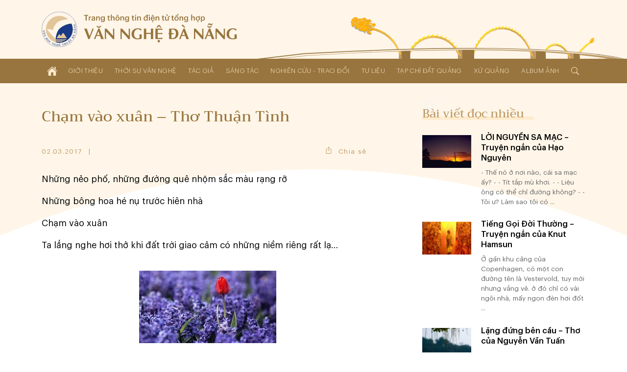

--- FILE ---
content_type: text/html; charset=UTF-8
request_url: https://vannghedanang.org.vn/cham-vao-xuan-tho-thuan-tinh-2742.html
body_size: 20064
content:
<!DOCTYPE html>
<html lang="vi" xmlns="http://www.w3.org/1999/xhtml">
<head>
    
	<meta charset="UTF-8">
	
	<meta name="viewport" content="width=device-width, initial-scale=1, maximum-scale=1, user-scalable=0">
	<meta name="HandheldFriendly" content="true">
	<meta name="format-detection" content="telephone=no">
	<meta name="apple-mobile-web-app-capable" content="yes">
	<meta name="apple-mobile-web-app-status-bar-style" content="black">
	<meta name="robots" content="index,follow">
	<meta name="googlebot" content="index,follow,snippet">
	<meta name="author" content="Trang thông tin điện tử tổng hợp Văn Nghệ Đà Nẵng">
	<meta name="keywords" content="văn học, văn nghệ đà nẵng, nghệ thuật đà nẵng, nghệ sĩ đà nẵng">
	<meta name="description" content="Liên hiệp các Hội Văn học - Nghệ thuật thành phố Đà Nẵng">
	
	<meta property="og:rich_attachment" content="true">
	<meta property="og:type" content="website">
	<meta property="og:site_name" content="vannghedanang.org.vn">
	<meta property="og:url" content="https://vannghedanang.org.vn/cham-vao-xuan-tho-thuan-tinh-2742.html">
	<meta property="og:title" content="Chạm vào xuân – Thơ Thuận Tình	">
	<meta property="og:description" content="Liên hiệp các Hội Văn học - Nghệ thuật thành phố Đà Nẵng">
	<meta property="og:image" content="https://vannghedanang.org.vn/app/upload/post/2017-03-02/20170302081915_images_90.jpg">
	<meta property="og:image:alt" content="Chạm vào xuân – Thơ Thuận Tình	">
	<meta property="og:image:type" content="image/jpeg">
	<meta property="og:image:width" content="280">
	<meta property="og:image:height" content="148">
	
	<link rel="canonical" href="https://vannghedanang.org.vn/cham-vao-xuan-tho-thuan-tinh-2742.html">
	<link rel="alternate" hreflang="vi-vn" href="https://vannghedanang.org.vn/cham-vao-xuan-tho-thuan-tinh-2742.html">
	<link rel="stylesheet" href="/core/common/css/vr.css">
	<link rel="stylesheet" href="/core/common/css/icons.css">
	<link rel="stylesheet" href="/core/common/css/icons-outline.css">
	<link rel="stylesheet" href="/app/theme/default/css/style.css">
	<link rel="stylesheet" href="/app/theme/default/css/style_240.css" media="(min-width:240px)">
	<link rel="stylesheet" href="/app/theme/default/css/style_480.css" media="(min-width:480px)">
	<link rel="stylesheet" href="/app/theme/default/css/style_640.css" media="(min-width:640px)">
	<link rel="stylesheet" href="/app/theme/default/css/style_768.css" media="(min-width:768px)">
	<link rel="stylesheet" href="/app/theme/default/css/style_1024.css" media="(min-width:1024px)">
	<link rel="stylesheet" href="/app/theme/default/css/style_1170.css" media="(min-width:1170px)">
	
	<script>window.addEventListener('load',function(){window.Config=new(function(){this.base_rel=VR.Cookie.get('site-path');this.base_url=location.protocol+'//'+location.hostname+this.base_rel;this.core_rel=this.base_rel+'/core';this.cms_rel=this.base_rel+'/cms';this.cms_theme_rel=this.cms_rel+'/theme/'+VR.Cookie.get('cms-theme');this.app_rel=this.base_rel+'/app';this.app_theme_rel=this.app_rel+'/theme/'+VR.Cookie.get('site-theme');this.app_upload_rel=this.app_rel+'/upload';});});</script>
	<script>(function(global,factory){typeof exports==='object'&&typeof module!=='undefined'?module.exports=factory():typeof define==='function'&&define.amd?define(factory):(global.VR=factory());}(this,(function(){"use strict";var
version='1.1.0.1',license='VARA Inc',win=window,doc=win.document,body=doc.body||doc.documentElement,fail=[null,undefined],proto=Array.prototype,index=proto.indexOf,slice=proto.slice,concat=proto.concat,splice=proto.splice,$=function(selector,context){return new $.fn.init(selector,context);};$.fn=$.prototype={version:version,copyright:license};$.extend=$.fn.extend=function(){var args=arguments,obj=args[0]||{},len=args.length,i=1;if(len===i){obj=this;i--;}for(;i<len;i++){for(var prop in args[i]){obj[prop]=args[i][prop];if(typeof args[i][prop]==='function'){var pObj=obj[prop].prototype,pArgs=args[i][prop].prototype;if(pArgs!==undefined){for(var key in pArgs){pObj[key]=pArgs[key];}}}}}return obj;};$.extend({map:function(obj,callback){var len=obj.length,arr=[];var push=function(array){array.forEach(function(v){arr.push(v)})};for(var i=0;i<len;i++){if(isArray(obj[i]))push(this.map(obj[i],callback));else{var call=callback(obj[i],i);if(isArray(call))push(call);else if(fail.indexOf(call)<0)arr.push(call);}}return arr.length>0?arr:obj;},each:function(obj,callback){if(isArray(obj)){obj.forEach(function(item,i){callback(item,i)})}else{for(var key in obj){callback(key,obj[key])}}return obj;},merge:function(){var arg=arguments,len=arg.length;for(var i=1;i<len;i++){for(var k in arg[i]){arg[0][k]=arg[i][k];}}return arg[0];}});$.extend({is:function(value){return isElementObject(value)&&typeof value.selector!=='undefined';}});$.extend({toSlug:function(text,skipDirectorySeparator){[["\u0065\u0309","\u1EBB"],["\u0065\u0301","\u00E9"],["\u0065\u0300","\u00E8"],["\u0065\u0323","\u1EB9"],["\u0065\u0303","\u1EBD"],["\u00EA\u0309","\u1EC3"],["\u00EA\u0301","\u1EBF"],["\u00EA\u0300","\u1EC1"],["\u00EA\u0323","\u1EC7"],["\u00EA\u0303","\u1EC5"],["\u0079\u0309","\u1EF7"],["\u0079\u0301","\u00FD"],["\u0079\u0300","\u1EF3"],["\u0079\u0323","\u1EF5"],["\u0079\u0303","\u1EF9"],["\u0075\u0309","\u1EE7"],["\u0075\u0301","\u00FA"],["\u0075\u0300","\u00F9"],["\u0075\u0323","\u1EE5"],["\u0075\u0303","\u0169"],["\u01B0\u0309","\u1EED"],["\u01B0\u0301","\u1EE9"],["\u01B0\u0300","\u1EEB"],["\u01B0\u0323","\u1EF1"],["\u01B0\u0303","\u1EEF"],["\u0069\u0309","\u1EC9"],["\u0069\u0301","\u00ED"],["\u0069\u0300","\u00EC"],["\u0069\u0323","\u1ECB"],["\u0069\u0303","\u0129"],["\u006F\u0309","\u1ECF"],["\u006F\u0301","\u00F3"],["\u006F\u0300","\u00F2"],["\u006F\u0323","\u1ECD"],["\u006F\u0303","\u00F5"],["\u01A1\u0309","\u1EDF"],["\u01A1\u0301","\u1EDB"],["\u01A1\u0300","\u1EDD"],["\u01A1\u0323","\u1EE3"],["\u01A1\u0303","\u1EE1"],["\u00F4\u0309","\u1ED5"],["\u00F4\u0301","\u1ED1"],["\u00F4\u0300","\u1ED3"],["\u00F4\u0323","\u1ED9"],["\u00F4\u0303","\u1ED7"],["\u0061\u0309","\u1EA3"],["\u0061\u0301","\u00E1"],["\u0061\u0300","\u00E0"],["\u0061\u0323","\u1EA1"],["\u0061\u0303","\u00E3"],["\u0103\u0309","\u1EB3"],["\u0103\u0301","\u1EAF"],["\u0103\u0300","\u1EB1"],["\u0103\u0323","\u1EB7"],["\u0103\u0303","\u1EB5"],["\u00E2\u0309","\u1EA9"],["\u00E2\u0301","\u1EA5"],["\u00E2\u0300","\u1EA7"],["\u00E2\u0323","\u1EAD"],["\u00E2\u0303","\u1EAB"],["\u0045\u0309","\u1EBA"],["\u0045\u0301","\u00C9"],["\u0045\u0300","\u00C8"],["\u0045\u0323","\u1EB8"],["\u0045\u0303","\u1EBC"],["\u00CA\u0309","\u1EC2"],["\u00CA\u0301","\u1EBE"],["\u00CA\u0300","\u1EC0"],["\u00CA\u0323","\u1EC6"],["\u00CA\u0303","\u1EC4"],["\u0059\u0309","\u1EF6"],["\u0059\u0301","\u00DD"],["\u0059\u0300","\u1EF2"],["\u0059\u0323","\u1EF4"],["\u0059\u0303","\u1EF8"],["\u0055\u0309","\u1EE6"],["\u0055\u0301","\u00DA"],["\u0055\u0300","\u00D9"],["\u0055\u0323","\u1EE4"],["\u0055\u0303","\u0168"],["\u01AF\u0309","\u1EEC"],["\u01AF\u0301","\u1EE8"],["\u01AF\u0300","\u1EEA"],["\u01AF\u0323","\u1EF0"],["\u01AF\u0303","\u1EEE"],["\u0049\u0309","\u1EC8"],["\u0049\u0301","\u00CD"],["\u0049\u0300","\u00CC"],["\u0049\u0323","\u1ECA"],["\u0049\u0303","\u0128"],["\u004F\u0309","\u1ECE"],["\u004F\u0301","\u00D3"],["\u004F\u0300","\u00D2"],["\u004F\u0323","\u1ECC"],["\u004F\u0303","\u00D5"],["\u01A0\u0309","\u1EDE"],["\u01A0\u0301","\u1EDA"],["\u01A0\u0300","\u1EDC"],["\u01A0\u0323","\u1EE2"],["\u01A0\u0303","\u1EE0"],["\u00D4\u0309","\u1ED4"],["\u00D4\u0301","\u1ED0"],["\u00D4\u0300","\u1ED2"],["\u00D4\u0323","\u1ED8"],["\u00D4\u0303","\u1ED6"],["\u0041\u0309","\u1EA2"],["\u0041\u0301","\u00C1"],["\u0041\u0300","\u00C0"],["\u0041\u0323","\u1EA0"],["\u0041\u0303","\u00C3"],["\u0102\u0309","\u1EB2"],["\u0102\u0301","\u1EAE"],["\u0102\u0300","\u1EB0"],["\u0102\u0323","\u1EB6"],["\u0102\u0303","\u1EB4"],["\u00C2\u0309","\u1EA8"],["\u00C2\u0301","\u1EA4"],["\u00C2\u0300","\u1EA6"],["\u00C2\u0323","\u1EAC"],["\u00C2\u0303","\u1EAA"]].forEach(function(item){text=text.replace(item[0],item[1])});text=text.toLowerCase().replace(/à|á|ạ|ả|ã|â|ầ|ấ|ậ|ẩ|ẫ|ă|ằ|ắ|ặ|ẳ|ẵ/gi,"a").replace(/ò|ó|ọ|ỏ|õ|ô|ồ|ố|ộ|ổ|ỗ|ơ|ờ|ớ|ợ|ở|ỡ/gi,"o").replace(/è|é|ẹ|ẻ|ẽ|ê|ề|ế|ệ|ể|ễ/gi,"e").replace(/ù|ú|ụ|ủ|ũ|ư|ừ|ứ|ự|ử|ữ/gi,"u").replace(/ì|í|ị|ỉ|ĩ/gi,"i").replace(/ỳ|ý|ỵ|ỷ|ỹ/gi,"y").replace(/đ/gi,"d").replace(/[^a-z0-9\/]/g,"-").replace(/^\-+|\-+$/g,"");if(skipDirectorySeparator!==true)text=text.replace(/\//g,"-");return text.replace(/-+/g,"-");},toTime:function(value,returnType){var s,j,date,time,rep;value=decodeURIComponent(value).trim();if(value.indexOf('/')>0){s='/';j='-';}else{s='-';j='/';}date=value.split(' ');time=date.length>1?date[1]:'';date=date[0].split(s);date.reverse();switch(returnType.trim()){case'date':rep=date.join(j);break;case'time':rep=time;break;default:rep=date.join(j)+(time?' '+time:'');}return rep;},toNumber:function(value,json){var string=value.toString(),minus=string.substr(0,1),decimal=',',currency='',pattern=/(\d+)(\d{3})/,int,float,separator;if(json!==undefined){if(json.decimal==='.')decimal=json.decimal;if(json.currency!==undefined)currency=' '+json.currency;}separator=decimal===','?'.':',';string=string.replace(/[+-]/g,'').split('.');int=string[0].toString();while(pattern.test(int)){int=int.replace(pattern,'$1'+separator+'$2');}float='';if(string.length>1){float=decimal+string[1];if(json!==undefined&&!isNaN(json.decimalPoint)){if(float.substr(1).length>json.decimalPoint){float=float.substr(1);float=Number('0.'+float);float=float.toFixed(json.decimalPoint);float=float!==0?decimal+float.toString().substr(2):''}}}value=int+float;if(value!==''){value+=currency;if(minus==='-')value=minus+value;}return value;},toStyle:function(styleJson){var rep=[];for(var k in styleJson){rep.push(k+':'+styleJson[k]);}return rep.join(';');}});$.extend({copy:function(element){var tmp=$.create('textarea').css({width:0,height:0,overflow:'hidden'}).add(body);tmp.val($(element).val())[0].select();doc.execCommand('copy');tmp.remove();},create:function(tagName){return this(doc.createElement(tagName))},event:function(){var args=arguments,obj=args[0];if(isPlainObject(obj)){$(obj.element).on(obj.event,function(){load(obj.attribute);})}else isString(obj)?load(obj):load();function load(attr){args=slice.call(args,(typeof attr==='undefined'?0:1));args.forEach(function(array){obj=typeof attr==='undefined'?$(array[0]):$('['+attr+'*='+array[0]+']');for(var key in array[1]){obj.on(key.toString(),array[1][key])}});}},});$.extend({Form:function(selector){var elements=selector===undefined?$('body [name]'):$('[name]',isString(selector)?$(selector):selector),data=[];elements.map(function(element){var elm=$(element),tag=element.tagName.toLowerCase(),name=elm.attr('name'),value,type;if(tag==='select')value=elm.child().length>0?elm.val():'';else{value=elm.val();if(tag==='input'){type=elm.attr('type');if(type==='radio'||type==='checkbox'){if(!element.checked)value=null;}}}if(value!==null){data.push({name:name,value:encodeURIComponent(value)});}});return{data:data,add:function(name,value){data.push({name:name,value:encodeURIComponent(value)})},set:function(name,value){var exist=data.some(function(item,i){if(item.name===name){data.splice(i,1,{name:name,value:encodeURIComponent(value)});return true;}});if(!exist)this.add(name,value);},has:function(name){return data.some(function(item){return item.name===name;})},get:function(name){var value='';data.some(function(item){if(item.name===name||item.name.substr(0,item.name.indexOf('['))===name){value=decodeURIComponent(item.value).trim();return true;}});return value;},getAll:function(name){var values=[];data.map(function(item){if(item.name===name||item.name.substr(0,item.name.indexOf('['))===name){values.push(decodeURIComponent(item.value));}});return values;},remove:function(name){data.some(function(item,i){if(item.name===name){data.splice(i,1);return true;}});},names:function(){return data.map(function(item){return item.name});},values:function(){return data.map(function(item){return decodeURIComponent(item.value)});},params:function(notEmpty){var query=[];data.map(function(item){var param=item.name+'='+item.value;if(notEmpty===true){if(item.value!=='')query.push(param);}else query.push(param);});return query.join('&');},isEmpty:function(){return!this.values().some(function(value){return value!=='';})}}},Popup:function(obj){var
wait=null,time=(new Date()).getTime(),id=obj.id!==undefined?obj.id:'',timeout=obj.timeout!==undefined?obj.timeout:0,duration=obj.duration!==undefined?obj.duration:0.35,eventExit=obj.eventExit!==undefined?obj.eventExit:true,proto={id:'VRLightBox-'+time,init:function(){var self=this,backId='#'+this.id,backCss=[],foreClass='.VRLightBoxFore-'+time,foreCss=[],css,tag,value;var cssPush=function(target,obj){for(var key in obj){value=obj[key];if(isArray(value)){value.forEach(function(item){target.push(key+':'+item);})}else target.push(key+':'+value)}};var backCssObj={"width":"100%","height":"100%","background":"rgba(0,0,0,.4)","display":["flex","-webkit-flex"],"align-items":"center","-webkit-align-items":"center","justify-content":"center","-webkit-justify-content":"center","position":"fixed","top":0,"left":0,"opacity":0,"transition":(duration/1.5)+"s","z-index":999};if(obj.backCss!==undefined){backCssObj=$.merge(backCssObj,obj.backCss);}cssPush(backCss,backCssObj);var foreCssObj={"width":'auto',"height":'auto',"max-width":'100%',"max-height":'100vh',"overflow":'auto',"display":"inline-block","background":'#fff',"border-radius":'3px',"box-shadow":'0 5px 20px rgba(0,0,0,0.1)',"position":'relative',"opacity":0,"transition":duration+"s ease-out","transform":"scale3d(0.1,0.1,0.1)","-webkit-transform":"scale3d(0.1,0.1,0.1)"};if('foreCss'in obj){foreCssObj=$.merge(foreCssObj,obj.foreCss);}cssPush(foreCss,foreCssObj);css=backId+' {'+backCss.join(';')+'}'+backId+'[show] {'+'opacity: 1'+'}'+backId+' > '+foreClass+'{'+foreCss.join(';')+'}'+backId+' > '+foreClass+'[show] {'+'opacity: 1;'+'transform: scale3d(1,1,1);'+'-webkit-transform: scale3d(1,1,1);'+'}';tag=$.create('div').attr('id',this.id).add();$.create('style').html(css).add(tag);var div=$.create('div').class(foreClass.substr(1)).add(tag);if(id)div.attr('id',id);if(isObject(obj.content))obj.content.add(div);else div.html(obj.content);if(eventExit){tag.click(function(e){if(this.isEqualNode(e.target)){self.exit()}});}if(isFunction(obj.onCallback))obj.onCallback();var show=function(){document.activeElement.blur();tag.attr('show',1);$(foreClass,tag).attr('show',1);$(foreClass,tag).css({"transform":"none","-webkit-transform":"none"});if(timeout>0){wait=setTimeout(function(){self.exit();},timeout*1000);}if(isFunction(obj.inCallback)){obj.inCallback();}};if(duration===0)show();else setTimeout(function(){show()},10);},exit:function(callback){var box=$('#'+this.id);if(box.has()){box.remove();if(wait)clearTimeout(wait);if(isFunction(callback))callback();else{if(isFunction(obj.outCallback))obj.outCallback();}}}};proto.init();return proto;},Query:{data:(function(){var query=location.search.trim();if(query==='')return[];else{var data=[];query=query.substr(1).split('&');query.forEach(function(param){param=param.split('=');data.push({"name":param[0],"value":param[1]})});return data;}}()),get:function(name,all){var values=[],value=null;this.data.some(function(item){if(item.name===name){value=item.value;if(all===true)values.push(value);else return true;}});if(all===true)return values.length>0?values:null;else return value;},has:function(name){return this.get(name)!==null;},add:function(name,value){this.data.push({"name":name,"value":value})},set:function(name,value){if(!this.has(name)){this.data.push({"name":name,"value":value});}else{this.data.some(function(item){if(item.name===name){if(value!==null){item.value=value;return true;}}})}},remove:function(name,value){var self=this;this.data.some(function(item,i){if(item.name===name){if(value!==undefined){if(item.value===value){self.data.splice(i,1);return true;}}else self.data.splice(i,1);}});},removeIncludes:function(name,value){var items=[];this.data.forEach(function(item){if(!item.name.includes(name)){if(value!==undefined){if(item.value!==value){items.push(item);}}else items.push(item);}});this.data=items;},params:function(){var param=[];this.data.forEach(function(item){param.push(item.name+'='+item.value);});return param.join('&');},assign:function(){location.assign(this.data.length>0?'?'+this.params():location.pathname);}},Parse:{number:function(string,decimal_separator,decimal_length){var decimal=decimal_separator=='.'?'.':',',separator=decimal==','?'.':',',match=string.toString().match(new RegExp('^[+-]?(\\d{1,3}(\\'+separator+'\\d{3,})+|\\d+)(\\'+decimal+'\\d+)?','g'));if(match&&match!='+'&&match!='-'){match=Number(match.toString().replace(new RegExp('\\'+separator,'g'),'').replace(decimal,'.'));if(!isNaN(decimal_separator))match=match.toFixed(decimal_separator);if(!isNaN(decimal_length))match=match.toFixed(decimal_length);}else match=null;return match;},integer:function(string){var v=string.toString().match(/[+-]?\d+/g);return v&&v!=='+'&&v!=='-'?Number(v.join('')):null;},letter:function(string){var v=string.match(/[a-zA-Z]/g);return v?v.join(''):null;},specialChars:function(string){var v=string.match(/[^a-zA-Z0-9]/g);return v?v.join(''):null;},style:function(string){var obj={},items=string.split(';');items.map(function(item){if(item.trim()!==''){item=item.split(':');obj[item[0].trim()]=item[1].trim();}});return obj;}},Entry:{date:function(e,dateFormat){var elm=e.target,key=e.keyCode,value=elm.value,valueDigit=(value.match(/\d/g)||[]).slice(0,10).join(''),format=(dateFormat||'dd/mm/yyyy').toLowerCase(),formatItems=format.split(/[^ymd]/g),formatSeparator=format.match(/[^ymd]/g).slice(0,1).toString();if(![8,46].includes(key)){var dateItems=[];formatItems.map(function(item){dateItems.push(valueDigit.substr(dateItems.join('').length,item.length))});elm.value=dateItems.join(formatSeparator);}},time:function(e){var elm=e.target,key=e.keyCode,value=elm.value,items=(value.match(/\d/g)||[]).slice(0,6),length=items.length,digit=items.join(''),timeString='';if(![8,46].includes(key)){items.map(function(item,i){timeString+=item;if(i<length-1&&i%2===1)timeString+=':';var pair=parseInt(digit.slice(i-1,i+1));if(i===1&&pair>23)timeString='';else if((i===3||i===5)&&pair>59)timeString=timeString.substr(0,i);});}elm.value=timeString;},slug:function(e){var elm=e.target,value=elm.value;elm.value=$.toSlug(value);},letter:function(e){var elm=e.target,value=elm.value;value=value.match(/[^a-zA-Z]/g);value=value?value.join(''):'';elm.value=value;},number:function(e,options){var element=e.target,decimal=options!=undefined&&options.decimal=='.'?'.':',',match=element.value.match(new RegExp('[\\+\\-0-9\\'+decimal+']','g')),position=element.selectionStart,key=e.keyCode,value,str;if(key==8||key==46){value=match?match.join('').replace(decimal,'.'):'';if(value!=''&&position>=element.value.length){if(options!=undefined&&options.currency!=undefined)value=value.substr(0,value.length-1);if(value.substr(value.length-1)=='.')value=value.substr(0,value.length-1);}}else{value=match?match.join(''):'';str=value.match(new RegExp('[\\'+decimal+']','g'));if(str){if(str.length==1){if(value.substr(value.length-1)!=decimal){var thousand=decimal==','?'.':',';value=value.match(new RegExp('^[+-]?(\\d{1,3}(\\'+thousand+'\\d{3,})+|\\d*)(\\'+decimal+'\\d+)?','g'));if(value&&value!='-'&&value!='+')value=value.toString().replace(new RegExp('\\'+thousand,'g'),'').replace(decimal,'.');}}else value=$.Parse.number(value,decimal);}}if(options!==undefined&&(options.vMin!==undefined||options.vMax!==undefined||options.vDefault!==undefined)){str=match?match.join(''):'';if(str.substr(str.length-1)!==decimal){str=Number(str.replace(decimal,'.'));if(options.vMin!==undefined&&str<options.vMin)value=options.vMin;if(options.vMax!==undefined&&str>options.vMax)value=options.vMax;if(options.vDefault!==undefined)value=options.vDefault;}}value=value.toString();if(value.match(/^0[1-9]/))value=0;else if(value.match(/^00/))value=0;element.value=value!='-'&&value!='+'?$.toNumber(value,options):value;},integer:function(e,options){var elm=e.target,value=elm.value,match;match=value.match(/[\+\-\d]/g);match=match?$.Parse.integer(match.join('')):'';match=match=='00'?0:match;if(options!=undefined){value=match;if(options.vMin!=undefined&&match<options.vMin)value=options.vMin;if(options.vMax!=undefined&&match>options.vMax)value=options.vMax;if(options.vDefault!=undefined)value=options.vDefault;elm.value=value;}else elm.value=!isNaN(value)?match:'';}},Cookie:{get:function(name){name=name+"=";var cookies=decodeURIComponent(document.cookie).split(';'),length=cookies.length,char,i;for(i=0;i<length;i++){char=cookies[i];while(char.charAt(0)==' '){char=char.substring(1);}if(char.indexOf(name)==0){return char.substring(name.length,char.length);}}return'';},set:function(name,value,expireDays){var expires='';if(!isNaN(expireDays)&&expireDays!==0){var date=new Date();date.setTime(date.getTime()+(expireDays*24*60*60*1000));expires=';expires='+date.toUTCString();}document.cookie=name+'='+value+expires+';path=/';},has:function(name){return this.get(name)!=='';},remove:function(){var args=slice.call(arguments);args.forEach(function(cookie){this.set(cookie,'',-1);}.bind(this));}},String:{addslashes:function(string){return string.replace(/(["'])/g,'\\$1')}},Base64:{key:"ABCDEFGHIJKLMNOPQRSTUVWXYZabcdefghijklmnopqrstuvwxyz0123456789+/=",encode:function(input){var output="";var chr1,chr2,chr3,enc1,enc2,enc3,enc4;var i=0;input=Base64._utf8_encode(input);while(i<input.length){chr1=input.charCodeAt(i++);chr2=input.charCodeAt(i++);chr3=input.charCodeAt(i++);enc1=chr1>>2;enc2=((chr1&3)<<4)|(chr2>>4);enc3=((chr2&15)<<2)|(chr3>>6);enc4=chr3&63;if(isNaN(chr2)){enc3=enc4=64;}else if(isNaN(chr3)){enc4=64;}output=output+this.key.charAt(enc1)+this.key.charAt(enc2)+this.key.charAt(enc3)+this.key.charAt(enc4);}return output;},decode:function(input){var output="",i=0,chr1,chr2,chr3,enc1,enc2,enc3,enc4;input=input.replace(/[^A-Za-z0-9\+\/\=]/g,"");while(i<input.length){enc1=this.key.indexOf(input.charAt(i++));enc2=this.key.indexOf(input.charAt(i++));enc3=this.key.indexOf(input.charAt(i++));enc4=this.key.indexOf(input.charAt(i++));chr1=(enc1<<2)|(enc2>>4);chr2=((enc2&15)<<4)|(enc3>>2);chr3=((enc3&3)<<6)|enc4;output=output+String.fromCharCode(chr1);if(enc3!=64){output=output+String.fromCharCode(chr2);}if(enc4!=64){output=output+String.fromCharCode(chr3);}}output=Base64._utf8_decode(output);return output;},_utf8_encode:function(string){string=string.replace(/\r\n/g,"\n");var utftext="";for(var n=0;n<string.length;n++){var c=string.charCodeAt(n);if(c<128){utftext+=String.fromCharCode(c);}else if((c>127)&&(c<2048)){utftext+=String.fromCharCode((c>>6)|192);utftext+=String.fromCharCode((c&63)|128);}else{utftext+=String.fromCharCode((c>>12)|224);utftext+=String.fromCharCode(((c>>6)&63)|128);utftext+=String.fromCharCode((c&63)|128);}}return utftext;},_utf8_decode:function(utftext){var string="",i=0,c,c1,c2;c=c1=c2=0;while(i<utftext.length){c=utftext.charCodeAt(i);if(c<128){string+=String.fromCharCode(c);i++;}else if((c>191)&&(c<224)){c1=utftext.charCodeAt(i+1);string+=String.fromCharCode(((c&31)<<6)|(c1&63));i+=2;}else{c1=utftext.charCodeAt(i+1);c2=utftext.charCodeAt(i+2);string+=String.fromCharCode(((c&15)<<12)|((c1&63)<<6)|(c2&63));i+=3;}}return string;}}});var init=$.fn.init=function(selector,context){var tag=this,i=0;if(typeof context==='undefined')context=document;if(isString(selector)){var push=function(element){var items=slice.call(element.querySelectorAll(selector.trim()));items.forEach(function(item){tag[i]=item;i++;});};if(isElementObject(context)){var len=context.length,j=0;for(;j<len;j++)push(context[j]);}else push(context)}else if(isArray(selector)){selector.forEach(function(item){tag[i]=item;i++;})}else if(isObject(selector)){tag[0]=selector;i=1;}if($.is(selector))return selector;else{tag.length=i;tag.context=context;tag.selector=selector;return tag;}};init.prototype=$.fn;$.each({tag:function(e){return e.tagName;},no:function(e){return index.call(e.parentNode.children,e);},inWidth:function(e){return e.clientWidth;},outWidth:function(e){var css=window.getComputedStyle(e);return e.offsetWidth+parseInt(css.getPropertyValue('margin-left'))+parseInt(css.getPropertyValue('margin-right'));},inHeight:function(e){return e.clientHeight;},outHeight:function(e){var css=window.getComputedStyle(e);return e.offsetHeight+parseInt(css.getPropertyValue('margin-top'))+parseInt(css.getPropertyValue('margin-bottom'));}},function(name,fn){$.fn[name]=function(){var data=this.map(function(element){return fn(element);});return data.length===1?data[0]:data;}});$.each({width:function(e,value){if(value===undefined)return e.offsetWidth;else $(e).css('width',value)},height:function(e,value){if(value===undefined)return e.offsetHeight;else $(e).css('height',value)},left:function(e,value){if(value===undefined)return e.offsetLeft;else $(e).css('left',value)},top:function(e,value){if(value===undefined)return e.offsetTop;else $(e).css('top',value)},rollTop:function(e,value){if(value===undefined)return e.scrollTop;else e.scrollTop=$.Parse.integer(value);},rollLeft:function(e,value){if(value===undefined)return e.scrollLeft;else e.scrollLeft=value;},rollWidth:function(e,value){if(value===undefined)return e.scrollWidth;else e.scrollWidth=value;},checked:function(e,value){if(value===undefined)return e.checked;else e.checked=value}},function(name,fn){$.fn[name]=function(value){var data=this.map(function(element){value=value!==undefined&&isNumber(value)?value+'px':value;return fn(element,value)});return data.length===1?data[0]:data;}});$.each({html:function(element,value){if(value===undefined)return element.innerHTML;else element.innerHTML=value;},outHtml:function(element,value){if(value===undefined)return element.outerHTML;else element.outerHTML=value;},val:function(element,value){var tag=element.tagName.toLowerCase(),tags=['input','textarea','select'];if(tags.includes(tag)){if(value===undefined){var val='';switch(tag){case'input':case'textarea':val=element.value;break;case'select':var selected=element.options[element.selectedIndex];if(typeof selected!=='undefined')val=selected.value;break;default:val=element.textContent;}return val;}else{switch(tag){case'input':case'textarea':element.value=value;break;case'select':var len=element.options.length;for(var i=0;i<len;i++){if(element.options[i].value===value){element.selectedIndex=i;break;}}break;default:element.textContent=value;}}}else{if(value===undefined)return element.innerText;else element.innerText=value;}},},function(name,fn){$.fn[name]=function(value){var data=this.map(function(element){return fn(element,value)});return isArray(data)&&data.length===1?data[0]:data;}});$.each({add:function(element,context){if(isElementObject(context)){context.map(function(item){item.appendChild(element);})}else{var con=isObject(context)?context:document.body;con.appendChild(element)}},remove:function(element,context){if(context===undefined)element.parentNode.removeChild(element);else{if(isElementObject(context)){context.map(function(elm){elm.removeChild(element);})}else{var con=isObject(context)?context:document.body;con.removeChild(element)}}}},function(name,fn){$.fn[name]=function(context){return this.map(function(element){return fn(element,context)});}});$.each({before:function(element,target,isNode){var context=isNode===true?target.parentNode:target.parentElement;if(isObject(context))context.insertBefore(element,target);else context.appendChild(element);},after:function(element,target,isNode){var context=target.parentNode;target=isNode===true?target.nextSibling:target.nextElementSibling;if(isObject(target))context.insertBefore(element,target);else context.appendChild(element);}},function(name,fn){$.fn[name]=function(target,isNode){return this.map(function(element){if(isElementObject(target)){target.map(function(item){fn(element,item,isNode)})}else fn(element,target,isNode)})}});$.each({next:function(element,isNode){return isNode===true?element.nextSibling:element.nextElementSibling;},prev:function(element,isNode){return isNode===true?element.previousSibling:element.previousElementSibling;}},function(name,fn){$.fn[name]=function(isNode){var data=this.map(function(elm){return fn(elm,isNode)});return isArray(data)?$(data):null;}});$.fn.extend({map:function(callback){var script=callback.toString().replace(/[\s\t\r\n]/g,''),args=script.slice(script.indexOf('(')+1,script.indexOf(')')).split(',').length;return $.map(this,function(element,index){return callback.apply(this,args===2?[element,index]:[element])}.bind(this));},has:function(){return this.length>0;},arr:function(){var data=[],length=this.length;for(var i=0;i<length;i++)data.push(this[i])
return data;},clone:function(deep){return $(this.map(function(elm){return elm.cloneNode(deep)}))},contain:function(element){return this.arr().includes(element);},parent:function(level,isElement){if(typeof level==='undefined'||!isNumber(level)||level<1)level=1;return $(this.map(function(element){var i=0;while(i<level){i++;element=isElement===true?element.parentElement:element.parentNode;}return element;}));},parentUntil:function(selector){var targetElements=$(selector),data=this.map(function(element){while(!targetElements.contain(element)){element=element.parentElement;}return element;});return isArray(data)?$(data):null;},replace:function(element,context){element=isElementObject(element)?element[0]:element;return this.map(function(el){if(context===undefined)el.parentNode.replaceChild(element,el);else context.replaceChild(element,el)})},first:function(){return $(this[0]);},last:function(){return $(this[this.length-1]);},node:function(index){return this.map(function(element){var nodes=slice.call(element.childNodes);return index!==undefined&&!isNaN(index)?nodes[index]:nodes;})},child:function(index){var tags=this.map(function(element){var child=slice.call(element.children);if(!isNaN(index))return child[index];else return child;});return isArray(tags)?$(tags):[];},firstChild:function(){return this.child(0)},lastChild:function(){return this.child(this.child().length-1)},on:function(event,method,useCapture){return this.map(function(element){var capture=false;if(isString(event)){if(typeof useCapture!=='undefined')capture=useCapture;element.addEventListener(event,method,capture);}else{if(isPlainObject(event)){for(var key in event){key=key.toLowerCase();method=event[key];if(isPlainObject(method)){capture=method.capture;method=method.method;}element.addEventListener(key,method,capture)}}}});},off:function(event,method,useCapture){return this.map(function(element){var capture=false;if(isString(event)){if(typeof useCapture!=='undefined')capture=useCapture;element.removeEventListener(event,method,capture);}else{if(isPlainObject(event)){for(var key in event){key=key.toLowerCase();method=event[key];if(isPlainObject(method)){capture=method.capture;method=method.method;}element.removeEventListener(key,method,capture)}}}});},css:function(name,value){var priority=null;if(isPlainObject(name)){return this.map(function(element){for(var key in name){if(isArray(name[key])){value=name[key][0];priority=name[key][1];}else value=name[key];element.style.setProperty(key,value,priority)}})}else if(typeof value!=='undefined'&&isString(name)){if(isArray(value)){priority=value[1];value=value[0];}return this.map(function(element){element.style.setProperty(name,value,priority)})}else{var isArrayName=isArray(name),data=this.map(function(element){var css=window.getComputedStyle(element);if(isArrayName){var val=[];name.forEach(function(item){val.push(css.getPropertyValue(item.trim()))});return val;}else return css.getPropertyValue(name);});return isArray(data)&&data.length===1?data[0]:data;}},removeCss:function(){var args=slice.call(arguments);return this.map(function(element){var css=element.style;args.forEach(function(arg){css.removeProperty(arg)});if(css.length===0){$(element).removeAttr('style');}});},attr:function(name,value){var isObj=isPlainObject(name);if(isObj||(typeof value!=='undefined'&&isString(name))){return this.map(function(element){if(isObj){for(var key in name)element.setAttribute(key,name[key])}else element.setAttribute(name,value);});}else{var data=this.map(function(element){if(typeof name==='undefined'){var json={},items=element.attributes,length=items.length;for(var i=0;i<length;i++){json[items[i].name]=items[i].value;}return json;}else{if(isArray(name)){var val=[];name.forEach(function(item){val.push(element.getAttribute(item.trim()))});return val;}else return element.getAttribute(name);}});if(isArray(data))return data.length===1?data[0]:data;else return null;}},hasAttr:function(name){if(!this.has())return false;else return this.map(function(element){if(element.nodeType===1)return element.hasAttribute(name);}).indexOf(false)<0;},removeAttr:function(){var args=slice.call(arguments);this.map(function(element){if(args.length>0){args.forEach(function(arg){element.removeAttribute(arg.trim())});}else{var items=element.attributes;while(items.length>0)element.removeAttribute(items[0].name)}});return this;},toggleAttr:function(name,value){this.map(function(element){if(isObject(name)){for(var key in name){if(element.hasAttribute(key))element.removeAttribute(key);else element.setAttribute(key,name[key]);}}else{if(element.hasAttribute(name))element.removeAttribute(name);else element.setAttribute(name,value);}});return this;},class:function(value){var data=this.map(function(element){if(typeof value==='undefined')return element.className.trim();else element.setAttribute('class',value);});return isArray(data)&&data.length===1?data[0]:data;},addClass:function(args){args=slice.call(arguments);return this.map(function(element){args.forEach(function(arg){element.classList.add(arg)})});},hasClass:function(value){return this.map(function(element){return element.classList.contains(value);}).indexOf(false)<0;},removeClass:function(args){args=slice.call(arguments);return this.map(function(element){args.forEach(function(arg){element.classList.remove(arg)})});},removeClassIncludes:function(value){return this.map(function(element){var items=slice.call(element.classList);items.forEach(function(item){if(item.includes(value))element.classList.remove(item);})})},toggleClass:function(args){args=slice.call(arguments);return this.map(function(element){args.forEach(function(arg){element.classList.toggle(arg)})});}});$.each(('load resize scroll '+'click dblclick contextmenu '+'blur focus focusin focusout '+'keydown keypress keyup '+'mousedown mouseup mousemove mouseover mouseout mouseenter mouseleave '+'change input select submit '+'touchstart touchend touchcancel').split(' '),function(name){name=name.trim();$.fn[name]=function(method,useCapture){return this.on(name,method,useCapture);}});return $;})));function isType(type,value){return typeof value===type}function isTrue(value){return value===true}function isFalse(value){return value===false}function isString(value){return isType('string',value)}function isNumber(value){return isType('number',value)}function isBoolean(value){return isType('boolean',value)}function isFunction(value){return isType('function',value)}function isObject(value){return isType('object',value)&&value!==null;}function isNull(value){return value===null}function isEmpty(value){return value===null||value.toString().trim()==='';}function isArray(value){return Array.isArray(value)}function isPlainObject(value){if(Object.prototype.toString.call(value)!=='[object Object]'){return false;}else{var proto=Object.getPrototypeOf(value);return proto===null||proto===Object.prototype;}}function isElementObject(value){if(isObject(value)){var prop=value.hasOwnProperty('length'),length=value.length;if(prop&&length>0){var i=0;while(i<length){if(Object.prototype.toString.call(value[i]).indexOf('[object HTML')>0)return false;i++;}return true;}}return false;}function isJson(value){try{JSON.parse(value);}catch(e){return false;}return true;}function isDigit(value){var pattern=/^\d+$/;return pattern.test(value.trim())}function isEmail(value){var pattern=/^\w+([\.-]?\w+)*@\w+([\.-]?\w+)*(\.\w{2,3})+$/;return pattern.test(value.trim());}function isPhone(value){var pattern=/^[0-9\s\(\)\-\+]+$/;return pattern.test(value.trim());}function isUrl(value){var pattern=/^http(s)?:\/\/[\w|\-.]+(\.[a-z]{2,})+(.*)?$/i;return pattern.test(value);}function isDate(value,international){var pattern=international===true?/^(\d{4})-(0[0-9]|1[0-2])-((0|1|2)[0-9]|3[0-1])$/:/^((0|1|2)[0-9]|3[0-1])\/(0[0-9]|1[0-2])\/(\d{4})$/;return pattern.test(value);}function isTime(value){var pattern=/^(0[0-9]|1[0-9]|2[0-3]):(0[0-9]|[1-5][0-9]):(0[0-9]|[1-5][0-9])$/;return pattern.test(value);}FormData.prototype.isEmpty=function(){return!Array.from(this.entries()).some(function(pair){return pair[1]!=='';})};FormData.prototype.params=function(not_empty_state){var query=[],pairs=Array.from(this.entries());pairs.forEach(function(p){var name=p[0],value=p[1],pair=name+'='+value;if(not_empty_state===true){if(value!==''){query.push(pair);}}else query.push(pair);});return query.join('&');};if(!String.prototype.hasOwnProperty('htmlSpecialChars')){String.prototype.htmlSpecialChars=function(){return this.replace(/&/g,'&amp;').replace(/'/g,'&apos;').replace(/"/g,'&quot;').replace(/\\/g,'\\\\').replace(/</g,'&lt;').replace(/>/g,'&gt;').replace(/\u0000/g,'\\0');}}Object.defineProperty(Array.prototype,'chunk',{value:function(chunkSize){var array=this;return[].concat.apply([],array.map(function(elem,i){return i%chunkSize?[]:[array.slice(i,i+chunkSize)];}));}});function loading(){var id='#vr-loading',css=id+' span {'+'width: 16px;'+'height: 16px;'+'background: #fff;'+'border-radius: 50%;'+'float: left;'+'margin: 0 7px;'+'display: inline-block;'+'transform: scale(0);'+'-webkit-transform: scale(0);'+'animation-name: ajax-loading-zoom;'+'animation-duration: 1.2s;'+'animation-iteration-count: infinite;'+'}'+id+' span:nth-child(1) {animation-delay: .2s}'+id+' span:nth-child(2) {animation-delay: .4s}'+id+' span:nth-child(3) {animation-delay: .6s}'+'@keyframes ajax-loading-zoom {'+'0% {'+'transform: scale(0);'+'-webkit-transform: scale(0);'+'}'+'50% {'+'transform: scale(1);'+'-webkit-transform: scale(1);'+'}'+'100% {'+'transform: scale(0);'+'-webkit-transform: scale(0);'+'}'+'}'+'@-webkit-keyframes ajax-loading-zoom {'+'0% {'+'transform: scale(0);'+'-webkit-transform: scale(0);'+'}'+'50% {'+'transform: scale(1);'+'-webkit-transform: scale(1);'+'}'+'100% {'+'transform: scale(0);'+'-webkit-transform: scale(0);'+'}'+'}';if(!VR(id).has()){return VR.Popup({id:id.substr(1),foreCss:{"box-shadow":'none',"background":'transparent'},duration:0,eventExit:false,content:'<style>'+css+'</style>'+'<div><span></span><span></span><span></span></div>'});}}function ajax(obj){var get=function(value,defaultValue){return value===undefined?defaultValue:value},has=function(value){return value!==undefined},http=new XMLHttpRequest(),data=get(obj.data,null),success=get(obj.success,function(){});http.open(get(obj.method,data?'post':'get'),obj.url,get(obj.async,true));if(has(obj.timeout))http.timeout=obj.timeout;if(has(obj.mimeType))http.overrideMimeType(obj.mimeType);if(has(obj.on)){var on=obj.on;for(var event in on){http.addEventListener(event,on[event]);}}if(has(obj.upload)){var upload=obj.upload;for(var event in upload){http.upload.addEventListener(event,upload[event])}}if(has(obj.credentials))http.withCredentials=obj.credentials;var params=[];if(isPlainObject(data)){for(event in data)params.push(event+'='+data[event]);data=params.join('&');}if(isArray(data)){data.forEach(function(item,i){params.push(i+'='+item)});data=params.join('&');}if(isString(data)){var type=has(obj.dataType)&&isString(obj.dataType)?obj.dataType:'application/x-www-form-urlencoded;charset=utf-8';http.setRequestHeader("Content-type",type);}if(has(obj.header)){var header=obj.header;for(var item in header){http.setRequestHeader(item,header[item]);}}if(has(obj.call)){if(isFunction(obj.call))obj.call(http);}http.send(data);http.onreadystatechange=function(){var state=this.readyState,status=this.status;if(has(obj.state)){var ready=obj.state,readyName;switch(state){case 0:readyName='unsent';break;case 1:readyName='opened';break;case 2:readyName='headers_received';break;case 3:readyName='loading';break;default:readyName='done';}if(isFunction(ready[readyName]))ready[readyName](this);}if(state===4){var response=this.responseText;if(has(obj.response)){switch(obj.response.toLowerCase()){case'url':response=this.responseURL;break;case'xml':response=this.responseXML;break;}}if(status===200)success(response,this);else{if(has(obj.error)){var error=obj.error;if(isFunction(error))error(this);else{if(has(error[status]))error[status](this);}}}}if(has(obj.stateCallback))obj.stateCallback(this);};return http;}function mes(text,obj){obj=obj!==undefined?obj:{};var color=obj.color!==undefined?obj.color:'red',align=obj.align!==undefined?obj.align:'center',margin=obj.margin!==undefined?obj.margin:'50px',timeout=obj.timeout!==undefined?obj.timeout:10,duration=obj.duration!==undefined?obj.duration:.15,overflow=obj.overflow!==undefined?obj.overflow:'auto',closeSizeIn=obj.closeSizeIn!==undefined?obj.closeSizeIn:'30%',closeSizeOut=obj.closeSizeOut!==undefined?obj.closeSizeOut:null,closeLineWidth=obj.closeLineWidth!==undefined?obj.closeLineWidth:'1px',closeLineColor=obj.closeLineColor!==undefined?obj.closeLineColor:'#000',closeDisplay=obj.closeDisplay!==undefined?obj.closeDisplay:true,random=(new Date()).getTime(),boxClose='.mes-close-'+random,boxContent='.mes-content-'+random;var margin_array,margin_n_h,margin_n_v,margin_u_h,margin_u_v;if(margin!==0){margin_array=margin.split(' ');if(margin_array.length>1){margin_n_h=margin_array[1];margin_n_v=margin_array[0];}else margin_n_h=margin_n_v=margin;margin_u_h=margin_n_h.match(/[^\d\.]/g).join('');margin_u_v=margin_n_v.match(/[^\d\.]/g).join('');closeSizeOut=closeSizeOut?closeSizeOut:margin_n_h;margin_n_h=VR.Parse.number(margin_n_h);margin_n_v=VR.Parse.number(margin_n_v);}else{margin_n_h=margin_n_v=0;margin_u_h=margin_u_v='';}var closeInSizeInt=VR.Parse.number(closeSizeIn),closeInSizeUnit=closeSizeIn.match(/[^\d\.]/g).join('');var margin_h=(margin_n_h*2)+margin_u_h,max_width='100% - '+margin_h,max_height=VR.Parse.number(window.innerHeight)-(margin_n_v*2),min_width='320px - '+margin_h,css=boxContent+'{'+'max-width: calc('+max_width+');'+'max-width: -webkit-calc('+max_width+');'+'max-height: '+max_height+'px;'+'min-width: calc('+min_width+');'+'min-width: -webkit-calc('+min_width+');'+'overflow: '+overflow+';'+'text-align: '+align+';'+'color:'+color+';'+'}'+boxClose+'{'+'width: '+closeSizeOut+';'+'height: '+closeSizeOut+';'+'position: absolute;'+'top: 0;'+'right: 0;'+'z-index: 1001'+'}'+boxClose+':before,'+boxClose+':after {'+'content: "";'+'width: '+closeSizeIn+';'+'height: '+closeLineWidth+';'+'background: '+closeLineColor+';'+'position: absolute;'+'top: 50%;'+'left: 50%;'+'transition: .3s ease-out'+'}'+boxClose+':before {'+'transform: translate3d(-50%, -50%, 0) rotate(45deg);'+'-webkit-transform: translate3d(-50%, -50%, 0) rotate(45deg);'+'}'+boxClose+':after {'+'transform: translate3d(-50%, -50%, 0) rotate(-45deg);'+'-webkit-transform: translate3d(-50%, -50%, 0) rotate(-45deg);'+'}'+boxClose+':hover:before,'+boxClose+':hover:after {'+'width: '+(closeInSizeInt*1.2)+closeInSizeUnit+''+'}';obj.timeout=timeout;obj.duration=duration;obj.content='<style rel="stylesheet">'+css+'</style>'+(closeDisplay?'<div class="'+boxClose.substr(1)+'"></div>':'')+'<div class="'+boxContent.substr(1)+'" style="margin: '+margin+'">'+text+'</div>';obj.foreCss='foreCss'in obj?VR.merge(obj.foreCss):{overflow:"visible"};var popup=VR.Popup(obj);VR(boxClose,VR('#'+popup.id)).click(function(){popup.exit()});return popup;}function confirm(obj){var box='.confirm-'+(new Date()).getTime(),css=box+' {min-width: 320px}'+box+' > * {'+'text-align: center;'+'}'+box+' > * {'+'display: inline-flex;'+'display: -webkit-inline-flex;'+'justify-content: center;'+'-webkit-justify-content: center;'+'align-items: center;'+'-webkit-align-items: center;'+'}'+box+' > label {'+'width: 100%;'+'padding: 35px 20px;'+'box-sizing: border-box;'+'display: block;'+'}'+box+' > span {'+'width: 50%;'+'height: 40px;'+'background: #e5e5e5;'+'cursor: pointer;'+'}'+box+' > span:hover {'+'background: #ff7733;'+'color: #fff'+'}';obj.eventExit=false;obj.content='<style rel="stylesheet">'+css+'</style>'+'<div class="'+box.substr(1)+'">'+'<label>'+obj.question+' ?</label>'+'<span>Đồng ý</span>'+'<span>Hủy bỏ</span>'+'</div>';var popup=VR.Popup(obj);var bt=VR('#'+popup.id+' '+box+' > span');VR(bt[0]).click(function(){popup.exit();obj.yes();});VR(bt[1]).click(function(){popup.exit();if(obj.no)obj.no();});return popup;}function popup(obj){var icon=obj.icon!==undefined?obj.icon:'',title=obj.title!==undefined?obj.title:'',margin=obj.margin!==undefined?obj.margin:'30px 40px',content=obj.content!==undefined?obj.content:'',boxId=(new Date()).getTime(),boxHead='.popup-head-'+boxId,boxContent='.popup-content-'+boxId,headHeight='60px';var css=boxHead+' {'+'height: '+headHeight+';'+'background: #fff;'+'border-bottom: solid thin #e5e5e5;'+'box-sizing: border-box'+'}'+boxHead+' > * {'+'float: left;'+'height: inherit;'+'display: flex;'+'display: webkit-flex;'+'align-items: center;'+'-webkit-align-items: center;'+'}'+boxHead+' .icon {'+'width: '+headHeight+';'+'background: url("'+icon+'") center no-repeat;'+'background-size: contain;'+'background-origin: content-box;'+'padding: 20px 10px 20px 30px'+'}'+boxHead+' .title {'+'width: calc(100% - 120px);'+'width: -webkit-calc(100% - 120px);'+'overflow: hidden;'+'box-sizing: border-box;'+'font-weight: 500;'+'font-size: 1.2em'+'}'+boxHead+' .close {'+'width: 60px;'+'position: relative;'+'}'+boxHead+' .close:before,'+boxHead+' .close:after {'+'content: "";'+'width: 25%;'+'height: 1px;'+'background: #333;'+'position: absolute;'+'top: 50%;'+'left: 50%;'+'transition: .3s ease-out'+'}'+boxHead+' .close:before {'+'transform: translate3d(-50%, -50%, 0) rotate(45deg);'+'-webkit-transform: translate3d(-50%, -50%, 0) rotate(45deg);'+'}'+boxHead+' .close:after {'+'transform: translate3d(-50%, -50%, 0) rotate(-45deg);'+'-webkit-transform: translate3d(-50%, -50%, 0) rotate(-45deg);'+'}'+boxHead+' .close:hover:before,'+boxHead+' .close:hover:after {width: 30%}'+boxContent+' {'+'max-width: 100%;'+'max-height: calc(95vh - '+headHeight+');'+'max-height: -webkit-calc(95vh - '+headHeight+');'+'overflow-y: auto;'+'overflow-x: hidden;'+'}'+boxContent+' > *:not(style) {'+'margin: '+margin+';'+'display: inline-block'+'}';obj.eventExit=false;obj.content='<style rel="stylesheet">'+css+'</style>\
                   <div class="'+boxHead.substr(1)+'">\
                   <span class="icon"></span>\
                   <span class="title">'+title+'</span>\
                   <span class="close"></span>\
                   </div>\
                   <div class="'+boxContent.substr(1)+'">'+content+'</div>';var popup=VR.Popup(obj);VR('.'+boxHead.substr(1)+' .close',VR('#'+popup.id)).click(function(){popup.exit();});return popup;}function push(message,state){var id='#notification',box=VR(id),duration_in=0.5,duration_out=10,css,tag,m_bg,s_bg;switch(state){case'success':m_bg='212,255,204';s_bg='aacca3';break;case'warning':m_bg='255,234,204';s_bg='ccbba3';break;default:m_bg='255,204,204';s_bg='cca3a3';}css=id+' {'+'max-width: 320px;'+'background: rgba('+m_bg+',1);'+'padding: 15px 30px;'+'box-sizing: border-box;'+'position: fixed;'+'top: 0;'+'left: 50%;'+'transform: translateX(-50%);'+'-webkit-transform: translateX(-50%);'+'border-radius: 0 0 2px 2px;'+'color: #505050;'+'font-weight: 400;'+'line-height: 1.5;'+'box-shadow: 0 2px 2px rgba(0,0,0,0.15);'+'z-index: 1001;'+'transition: '+duration_in+'s;'+'opacity: 0'+'}'+id+':before {'+'content: "";'+'width: 100%;'+'height: 2px;'+'background: #'+s_bg+';'+'position: absolute;'+'left: 0;'+'top: 0;'+'transition: '+duration_out+'s;'+'}'+id+'[state=active] {opacity: 1}'+id+'[state=active]:before {width: 0}';tag=VR.create('div').attr('id',id.substr(1)).html('<style>'+css+'</style><div>'+message+'</div>');if(box.has()){clearTimeout(window.pushTimeout);box.remove();tag.add();}else tag.add();setTimeout(function(){tag.attr('state','active');window.pushTimeout=setTimeout(function(){tag.remove();},duration_out*1000)},10);}</script>
	<script>var scrolled = 0;
self.addEventListener('load', function () {
    // Append event for menu
    VR('.menu-icon').click(menuToggle);
    VR('.menu-arrow').click(menuChildren);

    // Scroll header
    VR(window).scroll(function () {
        let header = VR('#header'),
            attr = 'hide',
            y = window.pageYOffset,
            h = header.top() + header.height();

        // Fixed main menu
        if (y !== scrolled){
            if (y > scrolled && y > 0) {
                header.attr(attr, 1);
            } else {
                if (y > h) header.attr(attr, 0);
                else header.removeAttr(attr)
            }
            scrolled = y;
        }
    });
});

self.addEventListener('load', () => {
    VR('.menu-icon').click(menuToggle);
    VR('.menu-arrow').click(menuChildren);
});

function menuToggle () {
    let icon = VR('.menu-list');
    if (icon.hasAttr('show')) icon.removeAttr('show');
    else icon.attr('show', 1);
}

function menuChildren () {
    event.preventDefault();

    let el = VR(event.target),
        li = VR(el).parentUntil('[data-show]'),
        show = li.attr('data-show'),
        children = VR('.menu-children', li),
        childrenList = VR('ul', children),
        state, classes;

    if (show == 0) {
        state = 1;
        classes = 'menu-arrow vr-icon-arrow-up';
        children.css('height', childrenList.outHeight()+'px');
    } else {
        state = 0;
        classes = 'menu-arrow vr-icon-arrow-down';
        children.removeCss('height');
    }

    el.class(classes);
    li.attr('data-show', state);
}

function searchPopup () {
    mes(VR('.search-temp')[0].content.children[0].outerHTML, {
        timeout: 0,
        closeSizeOut: '7rem',
        closeLineColor: 'var(--color-light)',
        foreCss: {
            width: '100%',
            height: '100%',
            background: 'radial-gradient(rgba(var(--color-dark2-rgb),.96), rgba(var(--color-dark3-rgb),98))'
        }
    })
}

function contact () {
    let form = VR('#contact form'),
        data = VR.Form(form);

    if (! data.get('name')) {
        mes('Chưa nhập tên')
    } else if (! data.get('phone')) {
        mes('Chưa nhập điện thoại')
    } else if (! isPhone(data.get('phone'))) {
        mes('Điện thoại không đúng')
    } else if (! data.get('content')) {
        mes('Chưa nhập nội dung phản hồi')
    } else {
        alert('done')
    }
}

function watchVideo () {
    let el = VR(event.currentTarget),
        id = el.attr('data-id');

    mes(`<div class="video"><iframe id="videoFrame" src="https://www.youtube.com/embed/${id}" frameborder="0" allow="accelerometer; autoplay; encrypted-media; gyroscope; picture-in-picture" width="100%" height="${window.innerHeight}" allowfullscreen></iframe></div>`, {
        id: 'video-player',
        foreCss: {
            width: '100%',
            height: '100%',
            background: '#000',
            padding: 0,
            overflow: 'visible'
        },
        closeSizeOut: '50px',
        timeout: 0,
        margin: 0,
        overflow: 'visible',
        eventExit: false,
        closeLineWidth: '1px',
        closeLineColor: '#fff',
        inCallback: () => {
            VR('body').attr('hide', 1)
        },
        outCallback: () => {
            VR('body').removeAttr('hide')
        }
    })
}

function fbShare()
{
    window.open('https://www.facebook.com/sharer/sharer.php?u='+encodeURIComponent(location.href), '_blank');
}</script>
	
	<link rel="icon" sizes="16x16" href="/app/upload/asset/favicon/16x16.png">
	<link rel="icon" sizes="24x24" href="/app/upload/asset/favicon/24x24.png">
	<link rel="icon" sizes="32x32" href="/app/upload/asset/favicon/32x32.png">
	<link rel="icon" sizes="64x64" href="/app/upload/asset/favicon/64x64.png">
	<link rel="apple-touch-icon" sizes="72x72" href="/app/upload/asset/favicon/72x72.png">
	<link rel="apple-touch-icon" sizes="96x96" href="/app/upload/asset/favicon/96x96.png">
	<link rel="apple-touch-icon" sizes="120x120" href="/app/upload/asset/favicon/120x120.png">
	<link rel="apple-touch-icon" sizes="144x144" href="/app/upload/asset/favicon/144x144.png">
	<link rel="apple-touch-icon" sizes="152x152" href="/app/upload/asset/favicon/152x152.png">
	<link rel="apple-touch-icon" sizes="228x228" href="/app/upload/asset/favicon/228x228.png">
	<link rel="shortcut icon" type="image/x-icon" href="/app/upload/asset/favicon/228x228.png">
	
	
    
    <title>Chạm vào xuân – Thơ Thuận Tình	 - Văn Nghệ Đà Nẵng</title>

</head>
<body>
<header id="header">
    <div class="top wrapper vr-flex vr-flex-ai-center vr-flex-jc-between">
        <a class="logo vr-flex vr-flex-ai-center" href="/">
            <img class="desktop" src="/app/theme/default/asset/svg/logo.svg">
            <img class="mobile" src="/app/theme/default/asset/svg/logo.svg">
        </a>
        <div class="cover"></div>
    </div>
    <nav class="menu">
        <div class="wrapper vr-flex vr-flex-ai-center vr-flex-jc-between">
            <a class="home" href="/"></a>
            <form class="search-form" action="/search">
                <svg xmlns="http://www.w3.org/2000/svg" viewBox="0 0 3017 3017"><path transform="scale(1,-1) translate(0,-2247)" d="M1265 24c-533 0 -969 436 -969 969s436 969 969 969s969 -436 969 -969c0 -233 -83 -447 -220 -614l676 -678c21 -21 31 -48 31 -76c0 -60 -43 -110 -109 -110c-29 0 -57 12 -76 32l-679 680c-164 -128 -369 -203 -592 -203zM1265 162c456 0 831 375 831 831c0 455 -375 830 -831 830s-830 -375 -830 -830c0 -456 374 -831 830 -831z"/></svg>
                <input type="text" name="search" placeholder="Nhập từ khóa">
            </form>
            <i class="menu-open menu-icon"></i>
            <div class="menu-list">
                <i class="menu-exit menu-icon"></i>
                <ul>
<li><a href="/gioi-thieu"><label>Giới thiệu</label></a></li>
<li data-show='0'>
                        <a href="/thoi-su-van-nghe"><label>Thời sự văn nghệ</label>
                                        <i class="menu-arrow vr-icon-arrow-down"></i></a>
                        <div class="menu-children"><ul>
<li><a href="/thoi-su-van-nghe/tieu-diem"><label>Tiêu điểm</label></a></li>
<li><a href="/thoi-su-van-nghe/tin-hoat-dong"><label>Tin hoạt động</label></a></li>
<li><a href="/thoi-su-van-nghe/tin-van-nghe"><label>Tin văn nghệ</label></a></li>
<li><a href="/thoi-su-van-nghe/van-ban-moi"><label>Dọc đường Văn nghệ</label></a></li>
<li><a href="/thoi-su-van-nghe/y-kien-van-nghe-si"><label>Ý kiến văn nghệ sĩ</label></a></li></ul></div>
                        </li>
<li data-show='0'>
                        <a href="/tac-gia-tac-pham"><label>Tác giả</label>
                                        <i class="menu-arrow vr-icon-arrow-down"></i></a>
                        <div class="menu-children"><ul>
<li><a href="/tac-gia-tac-pham/van-hoc"><label>Văn học</label></a></li>
<li><a href="/tac-gia-tac-pham/am-nhac"><label>Âm nhạc</label></a></li>
<li><a href="/tac-gia-tac-pham/my-thuat"><label>Mỹ thuật</label></a></li>
<li><a href="/tac-gia-tac-pham/nhiep-anh"><label>Nhiếp ảnh</label></a></li>
<li><a href="/tac-gia-tac-pham/san-khau"><label>Sân khấu</label></a></li>
<li><a href="/tac-gia-tac-pham/kien-truc"><label>Kiến trúc</label></a></li>
<li><a href="/tac-gia-tac-pham/mua"><label>Múa</label></a></li>
<li><a href="/tac-gia-tac-pham/dien-anh"><label>Điện ảnh</label></a></li>
<li><a href="/tac-gia-tac-pham/van-nghe-dan-gian"><label>Văn nghệ dân gian</label></a></li></ul></div>
                        </li>
<li data-show='0'>
                        <a href="/sang-tac"><label>Sáng tác</label>
                                        <i class="menu-arrow vr-icon-arrow-down"></i></a>
                        <div class="menu-children"><ul>
<li><a href="/sang-tac/tho"><label>Thơ</label></a></li>
<li><a href="/sang-tac/van-xuoi"><label>Văn xuôi</label></a></li>
<li><a href="/sang-tac/nghe-thuat"><label>Nghệ thuật</label></a></li></ul></div>
                        </li>
<li data-show='0'>
                        <a href="/nghien-cuu-trao-doi"><label>Nghiên cứu - Trao đổi</label>
                                        <i class="menu-arrow vr-icon-arrow-down"></i></a>
                        <div class="menu-children"><ul>
<li><a href="/nghien-cuu-trao-doi/van-hoc"><label>Văn học</label></a></li>
<li><a href="/nghien-cuu-trao-doi/nghe-thuat"><label>Nghệ thuật</label></a></li>
<li><a href="/nghien-cuu-trao-doi/y-kien-trao-doi"><label>Văn nghệ dân gian</label></a></li></ul></div>
                        </li>
<li data-show='0'>
                        <a href="javascript:void(0)"><label>Tư liệu</label>
                                        <i class="menu-arrow vr-icon-arrow-down"></i></a>
                        <div class="menu-children"><ul>
<li><a href="/tu-lieu/truyen-thong"><label>Truyền thống</label></a></li>
<li><a href="/tu-lieu/cac-ky-dai-hoi-lien-hiep-hoi"><label>Các kỳ Đại hội Liên hiệp Hội</label></a></li>
<li><a href="/tu-lieu/hoi-chuyen-nganh"><label>Hội chuyên ngành</label></a></li>
<li><a href="/tu-lieu/giai-thuong"><label>Giải thưởng</label></a></li>
<li><a href="/tu-lieu/van-ban-phap-quy"><label>Văn bản pháp quy</label></a></li></ul></div>
                        </li>
<li><a href="/tap-chi-dat-quang"><label>Tạp chí Đất Quảng</label></a></li>
<li data-show='0'>
                        <a href="/xu-quang"><label>Xứ Quảng</label>
                                        <i class="menu-arrow vr-icon-arrow-down"></i></a>
                        <div class="menu-children"><ul>
<li><a href="/xu-quang/vuon-me"><label>Vườn mẹ</label></a></li></ul></div>
                        </li>
<li data-show='0'>
                        <a href="javascript:void(0)"><label>Album ảnh</label>
                                        <i class="menu-arrow vr-icon-arrow-down"></i></a>
                        <div class="menu-children"><ul>
<li><a href="/album-anh/anh-hoat-dong"><label>Ảnh hoạt động</label></a></li>
<li><a href="/album-anh/anh-truyen-thong"><label>Ảnh truyền thống</label></a></li>
<li><a href="/album-anh/goc-anh-dep"><label>Góc ảnh đẹp</label></a></li></ul></div>
                        </li></ul>
            </div>
            <i class="search-icon" onclick="searchPopup()"><svg xmlns="http://www.w3.org/2000/svg" viewBox="0 0 3017 3017"><path transform="scale(1,-1) translate(0,-2247)" d="M1265 24c-533 0 -969 436 -969 969s436 969 969 969s969 -436 969 -969c0 -233 -83 -447 -220 -614l676 -678c21 -21 31 -48 31 -76c0 -60 -43 -110 -109 -110c-29 0 -57 12 -76 32l-679 680c-164 -128 -369 -203 -592 -203zM1265 162c456 0 831 375 831 831c0 455 -375 830 -831 830s-830 -375 -830 -830c0 -456 374 -831 830 -831z"/></svg></i>
            <template class="search-temp">
                <form id="search-popup" action="/search">
                    <input type="text" name="search" placeholder="Nhập từ khóa">
                    <button class="icon"><svg xmlns="http://www.w3.org/2000/svg" viewBox="0 0 3017 3017"><path transform="scale(1,-1) translate(0,-2247)" d="M1265 24c-533 0 -969 436 -969 969s436 969 969 969s969 -436 969 -969c0 -233 -83 -447 -220 -614l676 -678c21 -21 31 -48 31 -76c0 -60 -43 -110 -109 -110c-29 0 -57 12 -76 32l-679 680c-164 -128 -369 -203 -592 -203zM1265 162c456 0 831 375 831 831c0 455 -375 830 -831 830s-830 -375 -830 -830c0 -456 374 -831 830 -831z"/></svg></button>
                </form>
            </template>
        </div>
    </nav>
</header>
<main id="single" class="wrapper layout-2">
    <div class="container">
        <h1 class="ui-title-primary">Chạm vào xuân – Thơ Thuận Tình	</h1>
        <div class="ui-props">
            <div class="items">
                <div class="created">02.03.2017</div>
                <div class="author"></div>
            </div>
            <a class="share" href="javascript:fbShare()">Chia sẻ</a>
        </div>
        <div class="content ui-content vr-paragraph">
            <div class="summary"><p>Những nẻo phố, những đường qu&ecirc; nhộm sắc m&agrave;u rạng rỡ&nbsp;</p>
<p>Những b&ocirc;ng hoa h&eacute; nụ trước hi&ecirc;n nh&agrave;</p>
<p>Chạm v&agrave;o xu&acirc;n</p>
<p>Ta lắng nghe hơi thở khi đất trời giao cảm c&oacute; những niềm ri&ecirc;ng rất lạ&hellip;</p></div>
            <p class="para-cover" style="text-align: center"><img src="/app/upload/post/2017-03-02/20170302081915_images_90.jpg" alt="Chạm vào xuân – Thơ Thuận Tình	"></p>
            <p>Ngọn gi&oacute; đ&ecirc;m trong l&agrave;nh gợi nỗi nhớ thiết tha về chốn qu&ecirc;</p>
<p>Những k&yacute; ức như đo&agrave;n t&agrave;u dằng dặc k&eacute;o đến s&acirc;n ga</p>
<p>Một niềm mong đo&agrave;n tụ</p>
<p>Một ước mơ ri&ecirc;ng chung</p>
<p>Để kh&uacute;c t&igrave;nh ca m&ugrave;a xu&acirc;n c&oacute; hoa cỏ ng&agrave;y mới với những y&ecirc;u thương kh&ocirc;ng m&ugrave;a.</p>
<p><br/>T.T&nbsp;</p>
<p>&nbsp; &nbsp; &nbsp; &nbsp; &nbsp; &nbsp; &nbsp; &nbsp; &nbsp; &nbsp; &nbsp; &nbsp; &nbsp; &nbsp; &nbsp; &nbsp; &nbsp; &nbsp; &nbsp; &nbsp; &nbsp; &nbsp; &nbsp; &nbsp; &nbsp; &nbsp; &nbsp; &nbsp; &nbsp; &nbsp; &nbsp; &nbsp; &nbsp; &nbsp; &nbsp; &nbsp; &nbsp; &nbsp; &nbsp; &nbsp; &nbsp; &nbsp; &nbsp; &nbsp; &nbsp; &nbsp; &nbsp; &nbsp; &nbsp; &nbsp; &nbsp; &nbsp; &nbsp; &nbsp; &nbsp; &nbsp; &nbsp; &nbsp; &nbsp; &nbsp; &nbsp; &nbsp; &nbsp; &nbsp;</p>
<p>&nbsp;</p>        </div>
        <div class="comment"></div>
        <div class="ui-other">
            <h2>Có thể bạn quan tâm</h2>
            <div class="items">

                <a class="item" href="/tren-ngu-hanh-son-tho-ngan-vinh-2466.html">Trên Ngũ Hành Sơn - Thơ Ngân Vịnh</a><a class="item" href="/neu-co-luc-tho-nhu-ngoc-1955.html">Nếu có lúc... –Thơ Như Ngọc </a><a class="item" href="/vet-cham-nguyen-trong-hoat-3457.html">Vết chàm - Nguyễn Trọng Hoạt</a><a class="item" href="/cam-le-tho-le-anh-dung-2316.html">Cẩm Lệ - Thơ Lê Anh Dũng</a><a class="item" href="/xem-danh-bac-o-casino-tho-bui-cong-minh-2694.html">Xem đánh bạc ở Casino - Thơ Bùi Công Minh</a><a class="item" href="/may-tan-le-thi-diem-3414.html">Mây tan - Lê Thị Diễm</a><a class="item" href="/da-lat-tho-tran-huu-dung-1841.html">Đà Lạt  - Thơ Trần Hữu Dũng</a><a class="item" href="/su-van-dong-cua-van-xuoi-viet-nam-ve-de-tai-do-thi-bui-nhu-hai-3361.html">Sự vận động của văn xuôi Việt Nam về đề tài đô thị - Bùi Như Hải</a><a class="item" href="/rung-man-tho-nguyen-nho-khiem-1880.html">Rừng mặn – Thơ Nguyễn Nho Khiêm</a><a class="item" href="/long-troi-trang-an-tho-quoc-sinh-2683.html">Lòng trôi Tràng An – Thơ Quốc Sinh</a>
            </div>
        </div>
    </div>

    <div class="sidebar">
    <div class="block">
        <div class="ui-header">
            <span char="B">Bài viết đọc nhiều</span>
        </div>
        <div class="items">

            <a class="item" href="/loi-nguyen-sa-mac-truyen-ngan-cua-hao-nguyen-1721.html">
                        <div class="cover">
                            <div class="vr-tag-cover-3-2">
                                <img src="/app/upload/post/2011-12-19/sangtac1.jpg">
                            </div>
                        </div>
                        <div class="info">
                            <div class="ui-title">LỜI NGUYỀN SA MẠC – Truyện ngắn của Hạo Nguyên</div>
                            <div class="ui-summary">- Thế nó ở nơi nào, cái sa mạc ấy?

- - Tít tắp mù khơi.

- - Liệu ông có thể chỉ đường không?

- - Tôi ư? Làm sao tôi có ...</div>
                        </div>
                    </a><a class="item" href="/tieng-goi-doi-thuong-truyen-ngan-cua-knut-hamsun-1722.html">
                        <div class="cover">
                            <div class="vr-tag-cover-3-2">
                                <img src="/app/upload/post/2011-12-26/gtsangtac.jpg">
                            </div>
                        </div>
                        <div class="info">
                            <div class="ui-title">Tiếng Gọi Đời Thường –Truyện ngắn của Knut Hamsun </div>
                            <div class="ui-summary">Ở gần khu cảng của Copenhagen, có một con đường tên là Vestervold, tuy mới nhưng vắng vẻ. ở đó chỉ có vài ngôi nhà, mấy ngọn đèn hơi đốt ...</div>
                        </div>
                    </a><a class="item" href="/lang-dung-ben-cau-tho-cua-nguyen-van-tuan-1723.html">
                        <div class="cover">
                            <div class="vr-tag-cover-3-2">
                                <img src="/app/upload/post/2011-12-23/nguyenvantuan.jpg">
                            </div>
                        </div>
                        <div class="info">
                            <div class="ui-title">Lặng đứng bên cầu – Thơ của Nguyễn Văn Tuấn</div>
                            <div class="ui-summary">Thỉnh thoảng lặng đứng bên cầu

Thả những vu vơ xuống dòng sông lăn tăn sóng

Vu vơ trôi xuôi ra tận biển

Hay vu vơ như bọt bèo dạt mãi bờ bên

 ...</div>
                        </div>
                    </a><a class="item" href="/em-tra-cho-doi-su-diu-dang-tham-sau-tho-cua-dao-nguyen-thao-1724.html">
                        <div class="cover">
                            <div class="vr-tag-cover-3-2">
                                <img src="/app/upload/post/2011-12-07/chodoi.jpg">
                            </div>
                        </div>
                        <div class="info">
                            <div class="ui-title">Em trả cho đời sự dịu dàng thẳm sâu…-Thơ của Đào Nguyên Thảo </div>
                            <div class="ui-summary">Em trả cho đời sự dịu dàng thẳm sâu…

Để nuôi lớn những mầm xanh đang mọc lên 

bên đỉnh trời xanh ngát

Em trả cho đời kiệt cùng nước mắt

Để tinh ...</div>
                        </div>
                    </a><a class="item" href="/chiec-nhan-ngoc-truyen-cua-rabindranath-tagore-1725.html">
                        <div class="cover">
                            <div class="vr-tag-cover-3-2">
                                <img src="/app/upload/post/2011-12-05/nhanngoc.jpg">
                            </div>
                        </div>
                        <div class="info">
                            <div class="ui-title">Chiếc Nhẫn Ngọc – Truyện của Rabindranath Tagore </div>
                            <div class="ui-summary">Sau nhiều chuyện dan díu, Khiroda không còn trẻ lắm song vẫn kiếm được một bạn trai mới để hy vọng hắn cưu mang mình. Nhưng rồi chẳng bao lâu ...</div>
                        </div>
                    </a><a class="item" href="/anh-so-tho-cua-di-nh-an-1726.html">
                        <div class="cover">
                            <div class="vr-tag-cover-3-2">
                                <img src="/app/upload/post/2011-12-02/tac-gia-tac-pham-1726.jpg">
                            </div>
                        </div>
                        <div class="info">
                            <div class="ui-title">Anh sợ –Thơ của  Đình Ân</div>
                            <div class="ui-summary">Anh sợ cái nhìn độ lượng của mẹ

Nỗi sợ này vài năm sau sẽ nguôi

Anh sợ cái nhìn khắt khe của em

Nỗi sợ này dăm năm sau sẽ nguôi

 ...</div>
                        </div>
                    </a>
        </div>
    </div>
    <div class="block">
        <div class="ui-header">
            <span char="B">Bài viết mới nhất</span>
        </div>
        <div class="items">

            <a class="item" href="/nha-van-bu-i-cong-du-ng-9104.html">
                        <div class="cover">
                            <div class="vr-tag-cover-3-2">
                                <img src="/app/upload/post/2021-09-09/tac-gia-tac-pham-9104.jpg">
                            </div>
                        </div>
                        <div class="info">
                            <div class="ui-title">Nhà văn Bùi Công Dụng</div>
                            <div class="ui-summary">Nhà văn Bùi Công Dụng sinh năm 1950, quê quán Đà Nẵng. Ông là Hội viên Hội Nhà văn Đà Nẵng. 
Ông làm quen với văn học bằng những truyện ngắn đầu ...</div>
                        </div>
                    </a><a class="item" href="/nha-van-vu-hanh-1926-2021-9051.html">
                        <div class="cover">
                            <div class="vr-tag-cover-3-2">
                                <img src="/app/upload/post/2021-08-15/tac-gia-tac-pham-9051.jpg">
                            </div>
                        </div>
                        <div class="info">
                            <div class="ui-title">Nhà văn Vũ Hạnh (1926 – 2021)</div>
                            <div class="ui-summary">Nhà văn Vũ Hạnh tên thật là Nguyễn Đức Dũng
Bút danh khác: Hoàng Thanh Kỳ, cô Phương Thảo, Minh Hữu, Nguyên Phủ, A.Pazzi),
Sinh năm 1926 tại xã Bình Nguyên, huyện ...</div>
                        </div>
                    </a><a class="item" href="/nha-viet-kich-nha-tho-luu-quang-thuan-ky-niem-100-ngay-sinh-1471921-1472021-8961.html">
                        <div class="cover">
                            <div class="vr-tag-cover-3-2">
                                <img src="/app/upload/post/2021-07-12/tac-gia-tac-pham-8961.jpg">
                            </div>
                        </div>
                        <div class="info">
                            <div class="ui-title">Nhà viết kịch, nhà thơ Lưu Quang Thuận  - Kỷ niệm 100 Ngày sinh 14/7/1921 - 14/7/2021</div>
                            <div class="ui-summary">Lưu Quang Thuận (1921-1981) là nhà viết kịch, nhà thơ hiện đại Việt Nam, sinh tại Đà Nẵng. Trước năm 1945, ông có một số bài thơ đăng báo tại ...</div>
                        </div>
                    </a><a class="item" href="/nha-van-tran-trung-sang-8904.html">
                        <div class="cover">
                            <div class="vr-tag-cover-3-2">
                                <img src="/app/upload/post/2021-06-25/tac-gia-tac-pham-8904.jpg">
                            </div>
                        </div>
                        <div class="info">
                            <div class="ui-title">Nhà văn Trần Trung Sáng</div>
                            <div class="ui-summary">Nhà văn Trần Trung Sáng sinh năm 1954 tại Hội An, Quảng Nam. Thời niên thiếu, anh đã sớm đam mê và theo đuổi các hoạt động về văn học, hội họa. ...</div>
                        </div>
                    </a><a class="item" href="/nha-van-nguyen-nha-tien-8866.html">
                        <div class="cover">
                            <div class="vr-tag-cover-3-2">
                                <img src="/app/upload/post/2021-06-07/tac-gia-tac-pham-8866.jpg">
                            </div>
                        </div>
                        <div class="info">
                            <div class="ui-title">Nhà văn Nguyễn Nhã Tiên</div>
                            <div class="ui-summary">Nhà văn Nguyễn Nhã Tiên bút danh Dã Châu (dùng trước năm 1975). Sau này, ông sử dụng tên chính thức trong giấy tờ khai sinh làm bút danh: Nguyễn ...</div>
                        </div>
                    </a><a class="item" href="/nha-nghien-cuu-bien-khao-huynh-ngoc-chien-8858.html">
                        <div class="cover">
                            <div class="vr-tag-cover-3-2">
                                <img src="/app/upload/post/2021-06-03/tac-gia-tac-pham-8858.jpg">
                            </div>
                        </div>
                        <div class="info">
                            <div class="ui-title">Nhà nghiên cứu, biên khảo Huỳnh Ngọc Chiến</div>
                            <div class="ui-summary">Nhà nghiên cứu, nhà biên khảo, dịch giả Huỳnh Ngọc Chiến (các bút danh khác: Hoàng Ngọc, Liêu Hân), sinh năm 1955, quê quán tại thành phố Tam Kỳ, tỉnh ...</div>
                        </div>
                    </a>
        </div>
    </div>
</div>
</main>

<footer id="footer">
    <div class="wrapper">
        <div class="title">Liên hiệp các hội văn học nghệ thuật thành phố Đà Nẵng</div>
        <div class="content">
            <p>Chịu tr&aacute;ch nhiệm nội dung: <strong>Nguyễn Nho Khi&ecirc;m</strong></p>
<p>Địa chỉ: K54/10 đường &Ocirc;ng &Iacute;ch Khi&ecirc;m, phường Thanh B&igrave;nh, quận Hải Ch&acirc;u, th&agrave;nh phố Đ&agrave; Nẵng</p>
<p>Điện thoại : 0236-3821434&nbsp;</p>
<p>Email: <a href="mailto:lhvhntdanang@gmail.com">lhvhntdanang@gmail.com&nbsp;</a></p>
<p>Website: vannghedanang.org.vn</p>
<p>Giấy ph&eacute;p số 479/GP-STTTT&nbsp; Sở Th&ocirc;ng tin v&agrave; Truyền th&ocirc;ng cấp ng&agrave;y 22/05/2020</p>            <div class="powered">Developed and powered by <a href="https://www.vara.vn" target="_blank">VARA</a></div>
        </div>
    </div>
</footer>

</body>
</html>

--- FILE ---
content_type: text/css
request_url: https://vannghedanang.org.vn/app/theme/default/css/style_1024.css
body_size: 4612
content:
:root {
    --h-top: 12rem;
}


/*
~~~~~~~~~~~~~~~~~~~~~~~~~~~~~~~~~~~~~~~~~~~~~~~~~~
    Global
~~~~~~~~~~~~~~~~~~~~~~~~~~~~~~~~~~~~~~~~~~~~~~~~~~
*/
.ui-header [char] {
    font-size: 1.5em;
}

.layout-2 {
    display: flex;
    justify-content: space-between;
    align-items: flex-start;
}
.layout-2 .container {
    width: calc(70% - 10rem)
}
.layout-2 .sidebar {
    width: 30%
}

.layout-2 .sidebar {
    grid-template-columns: 1fr;
}
.layout-2 .sidebar .block:nth-of-type(n+2) {
    border-top: solid 1px var(--color-border);
    padding-top: 5rem
}


/*
~~~~~~~~~~~~~~~~~~~~~~~~~~~~~~~~~~~~~~~~~~~~~~~~~~
    Header
~~~~~~~~~~~~~~~~~~~~~~~~~~~~~~~~~~~~~~~~~~~~~~~~~~
*/
#header .logo img {
    max-height: 60%;
}


#header .menu-list .menu-exit,
#header .menu-open,
#header .search-form {
    display: none;
}

#header .search-icon {
    display: block;
    width: var(--h-nav);
    height: var(--h-nav);
    position: relative;
    cursor: pointer;
}
#header .search-icon svg {
    width: 2rem;
    fill: var(--color-light);
    position: absolute;
    left: 50%;
    top: 50%;
    transform: translate(-50%, -50%);
}
#header .menu-list {
    position: static;
    max-width: none;
    height: 100%;
    background: none;
    padding: 0;
    display: flex;
    align-items: center;
}

#header .menu-list > ul {
    height: 100%;
    max-height: none;
    display: flex;
    align-items: center;
    overflow-x: visible;
    overflow-y: visible;
}
#header .menu-list > ul > :last-child {
    margin-bottom: auto;
}

#header .menu-list > ul > li {
    position: relative;
}
#header .menu-list > ul > li > a {
    font-size: .9em;
    padding: 0 1.2rem;
    height: var(--h-nav);
    display: flex;
    align-items: center;
    white-space: nowrap;
}
#header .menu-list [data-show] > a > :nth-child(1) {
    width: 100%;
}
#header .menu-list [data-show] > a > :nth-child(2) {
    display: none;
}

#header .menu-children {
    width: 20rem;
    height: auto;
    overflow: visible;
    transition: var(--duration);
    background: rgba(var(--color-dark2-rgb), .95);
    position: absolute;
    top: 100%;
    left: 50%;
    transform: translateX(-50%) scaleY(0);
    transform-origin: center top;
}
#header .menu-list [data-show]:hover .menu-children {
    transform: translateX(-50%) scaleY(1);
}
#header .menu-children > ul {
    padding: 0;
    margin: 1rem 0;
}
#header .menu-children > ul a {
    padding: .75em 2rem;
}
#header .menu-children > ul a:hover {
    background: rgba(var(--color-light-rgb), .95);
    color: var(--color-dark2)
}

#search-popup {
    --search-height: 5rem;

    width: 45rem;
    max-width: 80%;
    display: flex;
    justify-content: space-between;
    align-items: center;

    position: absolute;
    top: 50%;
    left: 50%;
    transform: translate(-50%, -50%);
    border-bottom: dashed 1px var(--color-light);
}
#search-popup input {
    width: calc(100% - 6rem);
    height: var(--search-height);
    background: none;
    font-size: 1.5em;
    font-weight: 400;
    color: var(--color-light);
    border: none;
    padding: 0 1rem;
}
#search-popup button {
    width: var(--search-height);
    height: var(--search-height);
    background: none;
    border: none;
    display: flex;
    justify-content: center;
    align-items: center;
}
#search-popup button svg {
    width: 50%;
    fill: var(--color-light);
}


/*
~~~~~~~~~~~~~~~~~~~~~~~~~~~~~~~~~~~~~~~~~~~~~~~~~~
    Footer
~~~~~~~~~~~~~~~~~~~~~~~~~~~~~~~~~~~~~~~~~~~~~~~~~~
*/
#footer .wrapper {
    display: flex;
    justify-content: space-between;
    align-items: flex-start;
}
#footer .title {
    width: 50%;
    font-size: 2.5em;
    font-weight: 300;
    text-align: right;
}
#footer .content {
    max-width: 45%;
    margin-top: 0;
}


/*
~~~~~~~~~~~~~~~~~~~~~~~~~~~~~~~~~~~~~~~~~~~~~~~~~~
    Pages
~~~~~~~~~~~~~~~~~~~~~~~~~~~~~~~~~~~~~~~~~~~~~~~~~~
*/
#home .sec-top {
    display: flex;
    justify-content: space-between;
    align-items: flex-start;
    padding: 4rem var(--padding-x)
}

#home .post-top {
    width: 65%;
}


#home .magazine {
    width: calc(35% - 4rem);
    margin: 0;
    padding: 0;

    grid-gap: 4rem 0;
    grid-template-columns: 1fr;
}
#home .magazine .links {
    grid-column-start: 1;
    grid-column-end: 1;
}

#home .sec-author {
    grid-gap: 7rem 6rem;
}
#home .sec-author .item.new .ui-title {
    font-size: 1.6em;
    padding: 1.5em 20% 10% 10%;
}

#home .sec-exchange .list {
    grid-template-columns: 1fr 1fr 1fr 1fr;
}

#magazine .content {
    grid-template-columns: 1fr 1fr 1fr;
}

/* ------------------------- */

#contact .map {
    width: 50%;
}
#contact .feedback {
    width: 40%;
    margin-top: 0;
}

/* ------------------------- */

#post-hoi-chuyen-nganh .content {
    grid-template-columns: 1fr 1fr 1fr;
}